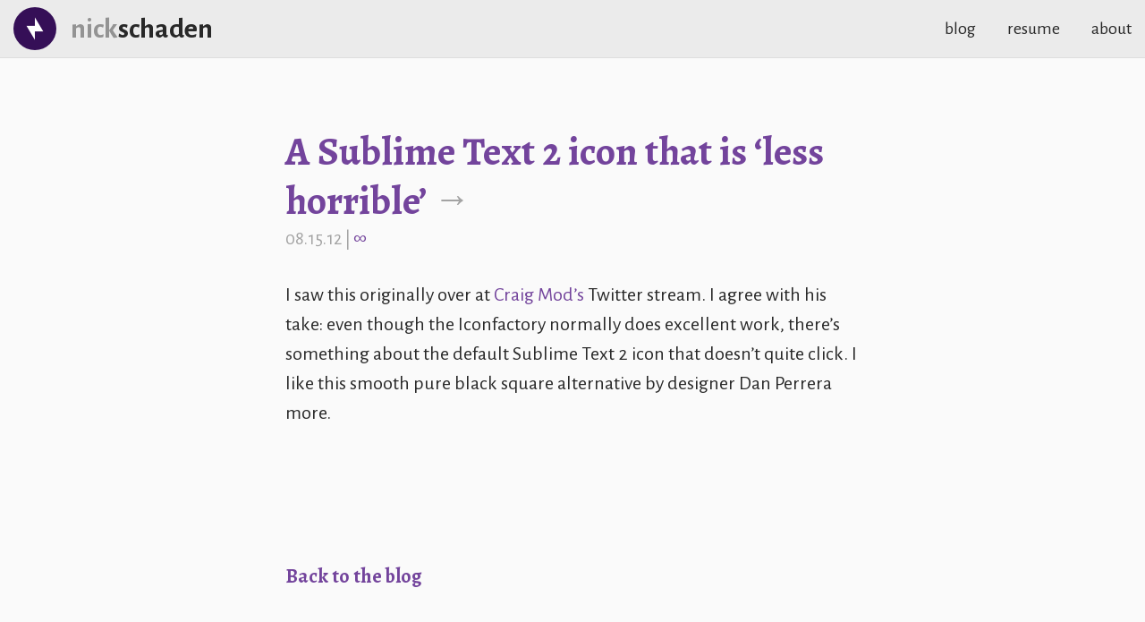

--- FILE ---
content_type: text/html; charset=UTF-8
request_url: https://www.nickschaden.com/2012/08/15/a-sublime-text-2-icon-that-is-less-horrible/
body_size: 6114
content:
<!doctype html>
  <html class="no-js">
    <head>
        <meta charset="utf-8">
        <meta http-equiv="X-UA-Compatible" content="IE=edge,chrome=1">
                <title>Nick Schaden: A Sublime Text 2 icon that is &#8216;less horrible&#8217;</title>
                <meta name="author" content="Nick Schaden">
        <meta name="viewport" content="width=device-width, initial-scale=1">
                        <meta name="description" content="I saw this originally over at Craig Mod&#8217;s Twitter stream. I agree with his take: even though the Iconfactory normally does excellent work, there&#8217;s something about the default Sublime Text 2 icon that doesn&#8217;t quite click. I like this smooth pure black square alternative by designer Dan Perrera more.">
                
                <meta name="twitter:card" content="summary">
        <meta name="twitter:site" content="@nschaden">
        <meta name="twitter:title" content="A Sublime Text 2 icon that is &#8216;less horrible&#8217;">
        <meta name="twitter:description" content="I saw this originally over at Craig Mod&#8217;s Twitter stream. I agree with his take: even though the Iconfactory normally does excellent work, there&#8217;s something about the default Sublime Text 2 icon that doesn&#8217;t quite click. I like this smooth pure black square alternative by designer Dan Perrera more.">
        
        <link rel="shortcut icon" href="https://www.nickschaden.com/images/favicon.ico">
        <link rel="icon" type="image/png" sizes="16x16" href="https://www.nickschaden.com/images/icon_16.png">
        <link rel="icon" type="image/png" sizes="32x32" href="https://www.nickschaden.com/images/icon_32.png">
        <link rel="icon" type="image/png" sizes="96x96" href="https://www.nickschaden.com/images/icon_96.png">
        <link rel="icon" type="image/png" sizes="192x192" href="https://www.nickschaden.com/images/icon_192.png">
        <link rel="apple-touch-icon" sizes="180x180" href="https://www.nickschaden.com/images/icon_180.png">

                <link rel="stylesheet" href="https://www.nickschaden.com/css/global.min.css?v=116">
        
        <link rel="stylesheet" href="https://fonts.googleapis.com/css?family=Alegreya+Sans:400,400i,700,700i|Alegreya:700,700i&display=swap">

        <link rel="alternate" type="application/rss+xml" title="rss 2 feed" href="https://www.nickschaden.com/feed/rss2/">

        <script src="https://www.nickschaden.com/js/vendor/modernizr-picturefill.min.js"></script>
        <!-- Google tag (gtag.js) -->
        <script async src="https://www.googletagmanager.com/gtag/js?id=G-Z7XJGRVLB3"></script>
        <script>
          window.dataLayer = window.dataLayer || [];
          function gtag(){dataLayer.push(arguments);}
          gtag('js', new Date());

          gtag('config', 'G-Z7XJGRVLB3');
        </script>
        <meta name='robots' content='max-image-preview:large' />
<link rel="alternate" title="oEmbed (JSON)" type="application/json+oembed" href="https://www.nickschaden.com/wp-json/oembed/1.0/embed?url=https%3A%2F%2Fwww.nickschaden.com%2F2012%2F08%2F15%2Fa-sublime-text-2-icon-that-is-less-horrible%2F" />
<link rel="alternate" title="oEmbed (XML)" type="text/xml+oembed" href="https://www.nickschaden.com/wp-json/oembed/1.0/embed?url=https%3A%2F%2Fwww.nickschaden.com%2F2012%2F08%2F15%2Fa-sublime-text-2-icon-that-is-less-horrible%2F&#038;format=xml" />
<style id='wp-img-auto-sizes-contain-inline-css' type='text/css'>
img:is([sizes=auto i],[sizes^="auto," i]){contain-intrinsic-size:3000px 1500px}
/*# sourceURL=wp-img-auto-sizes-contain-inline-css */
</style>
<style id='wp-emoji-styles-inline-css' type='text/css'>

	img.wp-smiley, img.emoji {
		display: inline !important;
		border: none !important;
		box-shadow: none !important;
		height: 1em !important;
		width: 1em !important;
		margin: 0 0.07em !important;
		vertical-align: -0.1em !important;
		background: none !important;
		padding: 0 !important;
	}
/*# sourceURL=wp-emoji-styles-inline-css */
</style>
<style id='wp-block-library-inline-css' type='text/css'>
:root{--wp-block-synced-color:#7a00df;--wp-block-synced-color--rgb:122,0,223;--wp-bound-block-color:var(--wp-block-synced-color);--wp-editor-canvas-background:#ddd;--wp-admin-theme-color:#007cba;--wp-admin-theme-color--rgb:0,124,186;--wp-admin-theme-color-darker-10:#006ba1;--wp-admin-theme-color-darker-10--rgb:0,107,160.5;--wp-admin-theme-color-darker-20:#005a87;--wp-admin-theme-color-darker-20--rgb:0,90,135;--wp-admin-border-width-focus:2px}@media (min-resolution:192dpi){:root{--wp-admin-border-width-focus:1.5px}}.wp-element-button{cursor:pointer}:root .has-very-light-gray-background-color{background-color:#eee}:root .has-very-dark-gray-background-color{background-color:#313131}:root .has-very-light-gray-color{color:#eee}:root .has-very-dark-gray-color{color:#313131}:root .has-vivid-green-cyan-to-vivid-cyan-blue-gradient-background{background:linear-gradient(135deg,#00d084,#0693e3)}:root .has-purple-crush-gradient-background{background:linear-gradient(135deg,#34e2e4,#4721fb 50%,#ab1dfe)}:root .has-hazy-dawn-gradient-background{background:linear-gradient(135deg,#faaca8,#dad0ec)}:root .has-subdued-olive-gradient-background{background:linear-gradient(135deg,#fafae1,#67a671)}:root .has-atomic-cream-gradient-background{background:linear-gradient(135deg,#fdd79a,#004a59)}:root .has-nightshade-gradient-background{background:linear-gradient(135deg,#330968,#31cdcf)}:root .has-midnight-gradient-background{background:linear-gradient(135deg,#020381,#2874fc)}:root{--wp--preset--font-size--normal:16px;--wp--preset--font-size--huge:42px}.has-regular-font-size{font-size:1em}.has-larger-font-size{font-size:2.625em}.has-normal-font-size{font-size:var(--wp--preset--font-size--normal)}.has-huge-font-size{font-size:var(--wp--preset--font-size--huge)}.has-text-align-center{text-align:center}.has-text-align-left{text-align:left}.has-text-align-right{text-align:right}.has-fit-text{white-space:nowrap!important}#end-resizable-editor-section{display:none}.aligncenter{clear:both}.items-justified-left{justify-content:flex-start}.items-justified-center{justify-content:center}.items-justified-right{justify-content:flex-end}.items-justified-space-between{justify-content:space-between}.screen-reader-text{border:0;clip-path:inset(50%);height:1px;margin:-1px;overflow:hidden;padding:0;position:absolute;width:1px;word-wrap:normal!important}.screen-reader-text:focus{background-color:#ddd;clip-path:none;color:#444;display:block;font-size:1em;height:auto;left:5px;line-height:normal;padding:15px 23px 14px;text-decoration:none;top:5px;width:auto;z-index:100000}html :where(.has-border-color){border-style:solid}html :where([style*=border-top-color]){border-top-style:solid}html :where([style*=border-right-color]){border-right-style:solid}html :where([style*=border-bottom-color]){border-bottom-style:solid}html :where([style*=border-left-color]){border-left-style:solid}html :where([style*=border-width]){border-style:solid}html :where([style*=border-top-width]){border-top-style:solid}html :where([style*=border-right-width]){border-right-style:solid}html :where([style*=border-bottom-width]){border-bottom-style:solid}html :where([style*=border-left-width]){border-left-style:solid}html :where(img[class*=wp-image-]){height:auto;max-width:100%}:where(figure){margin:0 0 1em}html :where(.is-position-sticky){--wp-admin--admin-bar--position-offset:var(--wp-admin--admin-bar--height,0px)}@media screen and (max-width:600px){html :where(.is-position-sticky){--wp-admin--admin-bar--position-offset:0px}}

/*# sourceURL=wp-block-library-inline-css */
</style><style id='global-styles-inline-css' type='text/css'>
:root{--wp--preset--aspect-ratio--square: 1;--wp--preset--aspect-ratio--4-3: 4/3;--wp--preset--aspect-ratio--3-4: 3/4;--wp--preset--aspect-ratio--3-2: 3/2;--wp--preset--aspect-ratio--2-3: 2/3;--wp--preset--aspect-ratio--16-9: 16/9;--wp--preset--aspect-ratio--9-16: 9/16;--wp--preset--color--black: #000000;--wp--preset--color--cyan-bluish-gray: #abb8c3;--wp--preset--color--white: #ffffff;--wp--preset--color--pale-pink: #f78da7;--wp--preset--color--vivid-red: #cf2e2e;--wp--preset--color--luminous-vivid-orange: #ff6900;--wp--preset--color--luminous-vivid-amber: #fcb900;--wp--preset--color--light-green-cyan: #7bdcb5;--wp--preset--color--vivid-green-cyan: #00d084;--wp--preset--color--pale-cyan-blue: #8ed1fc;--wp--preset--color--vivid-cyan-blue: #0693e3;--wp--preset--color--vivid-purple: #9b51e0;--wp--preset--gradient--vivid-cyan-blue-to-vivid-purple: linear-gradient(135deg,rgb(6,147,227) 0%,rgb(155,81,224) 100%);--wp--preset--gradient--light-green-cyan-to-vivid-green-cyan: linear-gradient(135deg,rgb(122,220,180) 0%,rgb(0,208,130) 100%);--wp--preset--gradient--luminous-vivid-amber-to-luminous-vivid-orange: linear-gradient(135deg,rgb(252,185,0) 0%,rgb(255,105,0) 100%);--wp--preset--gradient--luminous-vivid-orange-to-vivid-red: linear-gradient(135deg,rgb(255,105,0) 0%,rgb(207,46,46) 100%);--wp--preset--gradient--very-light-gray-to-cyan-bluish-gray: linear-gradient(135deg,rgb(238,238,238) 0%,rgb(169,184,195) 100%);--wp--preset--gradient--cool-to-warm-spectrum: linear-gradient(135deg,rgb(74,234,220) 0%,rgb(151,120,209) 20%,rgb(207,42,186) 40%,rgb(238,44,130) 60%,rgb(251,105,98) 80%,rgb(254,248,76) 100%);--wp--preset--gradient--blush-light-purple: linear-gradient(135deg,rgb(255,206,236) 0%,rgb(152,150,240) 100%);--wp--preset--gradient--blush-bordeaux: linear-gradient(135deg,rgb(254,205,165) 0%,rgb(254,45,45) 50%,rgb(107,0,62) 100%);--wp--preset--gradient--luminous-dusk: linear-gradient(135deg,rgb(255,203,112) 0%,rgb(199,81,192) 50%,rgb(65,88,208) 100%);--wp--preset--gradient--pale-ocean: linear-gradient(135deg,rgb(255,245,203) 0%,rgb(182,227,212) 50%,rgb(51,167,181) 100%);--wp--preset--gradient--electric-grass: linear-gradient(135deg,rgb(202,248,128) 0%,rgb(113,206,126) 100%);--wp--preset--gradient--midnight: linear-gradient(135deg,rgb(2,3,129) 0%,rgb(40,116,252) 100%);--wp--preset--font-size--small: 13px;--wp--preset--font-size--medium: 20px;--wp--preset--font-size--large: 36px;--wp--preset--font-size--x-large: 42px;--wp--preset--spacing--20: 0.44rem;--wp--preset--spacing--30: 0.67rem;--wp--preset--spacing--40: 1rem;--wp--preset--spacing--50: 1.5rem;--wp--preset--spacing--60: 2.25rem;--wp--preset--spacing--70: 3.38rem;--wp--preset--spacing--80: 5.06rem;--wp--preset--shadow--natural: 6px 6px 9px rgba(0, 0, 0, 0.2);--wp--preset--shadow--deep: 12px 12px 50px rgba(0, 0, 0, 0.4);--wp--preset--shadow--sharp: 6px 6px 0px rgba(0, 0, 0, 0.2);--wp--preset--shadow--outlined: 6px 6px 0px -3px rgb(255, 255, 255), 6px 6px rgb(0, 0, 0);--wp--preset--shadow--crisp: 6px 6px 0px rgb(0, 0, 0);}:where(.is-layout-flex){gap: 0.5em;}:where(.is-layout-grid){gap: 0.5em;}body .is-layout-flex{display: flex;}.is-layout-flex{flex-wrap: wrap;align-items: center;}.is-layout-flex > :is(*, div){margin: 0;}body .is-layout-grid{display: grid;}.is-layout-grid > :is(*, div){margin: 0;}:where(.wp-block-columns.is-layout-flex){gap: 2em;}:where(.wp-block-columns.is-layout-grid){gap: 2em;}:where(.wp-block-post-template.is-layout-flex){gap: 1.25em;}:where(.wp-block-post-template.is-layout-grid){gap: 1.25em;}.has-black-color{color: var(--wp--preset--color--black) !important;}.has-cyan-bluish-gray-color{color: var(--wp--preset--color--cyan-bluish-gray) !important;}.has-white-color{color: var(--wp--preset--color--white) !important;}.has-pale-pink-color{color: var(--wp--preset--color--pale-pink) !important;}.has-vivid-red-color{color: var(--wp--preset--color--vivid-red) !important;}.has-luminous-vivid-orange-color{color: var(--wp--preset--color--luminous-vivid-orange) !important;}.has-luminous-vivid-amber-color{color: var(--wp--preset--color--luminous-vivid-amber) !important;}.has-light-green-cyan-color{color: var(--wp--preset--color--light-green-cyan) !important;}.has-vivid-green-cyan-color{color: var(--wp--preset--color--vivid-green-cyan) !important;}.has-pale-cyan-blue-color{color: var(--wp--preset--color--pale-cyan-blue) !important;}.has-vivid-cyan-blue-color{color: var(--wp--preset--color--vivid-cyan-blue) !important;}.has-vivid-purple-color{color: var(--wp--preset--color--vivid-purple) !important;}.has-black-background-color{background-color: var(--wp--preset--color--black) !important;}.has-cyan-bluish-gray-background-color{background-color: var(--wp--preset--color--cyan-bluish-gray) !important;}.has-white-background-color{background-color: var(--wp--preset--color--white) !important;}.has-pale-pink-background-color{background-color: var(--wp--preset--color--pale-pink) !important;}.has-vivid-red-background-color{background-color: var(--wp--preset--color--vivid-red) !important;}.has-luminous-vivid-orange-background-color{background-color: var(--wp--preset--color--luminous-vivid-orange) !important;}.has-luminous-vivid-amber-background-color{background-color: var(--wp--preset--color--luminous-vivid-amber) !important;}.has-light-green-cyan-background-color{background-color: var(--wp--preset--color--light-green-cyan) !important;}.has-vivid-green-cyan-background-color{background-color: var(--wp--preset--color--vivid-green-cyan) !important;}.has-pale-cyan-blue-background-color{background-color: var(--wp--preset--color--pale-cyan-blue) !important;}.has-vivid-cyan-blue-background-color{background-color: var(--wp--preset--color--vivid-cyan-blue) !important;}.has-vivid-purple-background-color{background-color: var(--wp--preset--color--vivid-purple) !important;}.has-black-border-color{border-color: var(--wp--preset--color--black) !important;}.has-cyan-bluish-gray-border-color{border-color: var(--wp--preset--color--cyan-bluish-gray) !important;}.has-white-border-color{border-color: var(--wp--preset--color--white) !important;}.has-pale-pink-border-color{border-color: var(--wp--preset--color--pale-pink) !important;}.has-vivid-red-border-color{border-color: var(--wp--preset--color--vivid-red) !important;}.has-luminous-vivid-orange-border-color{border-color: var(--wp--preset--color--luminous-vivid-orange) !important;}.has-luminous-vivid-amber-border-color{border-color: var(--wp--preset--color--luminous-vivid-amber) !important;}.has-light-green-cyan-border-color{border-color: var(--wp--preset--color--light-green-cyan) !important;}.has-vivid-green-cyan-border-color{border-color: var(--wp--preset--color--vivid-green-cyan) !important;}.has-pale-cyan-blue-border-color{border-color: var(--wp--preset--color--pale-cyan-blue) !important;}.has-vivid-cyan-blue-border-color{border-color: var(--wp--preset--color--vivid-cyan-blue) !important;}.has-vivid-purple-border-color{border-color: var(--wp--preset--color--vivid-purple) !important;}.has-vivid-cyan-blue-to-vivid-purple-gradient-background{background: var(--wp--preset--gradient--vivid-cyan-blue-to-vivid-purple) !important;}.has-light-green-cyan-to-vivid-green-cyan-gradient-background{background: var(--wp--preset--gradient--light-green-cyan-to-vivid-green-cyan) !important;}.has-luminous-vivid-amber-to-luminous-vivid-orange-gradient-background{background: var(--wp--preset--gradient--luminous-vivid-amber-to-luminous-vivid-orange) !important;}.has-luminous-vivid-orange-to-vivid-red-gradient-background{background: var(--wp--preset--gradient--luminous-vivid-orange-to-vivid-red) !important;}.has-very-light-gray-to-cyan-bluish-gray-gradient-background{background: var(--wp--preset--gradient--very-light-gray-to-cyan-bluish-gray) !important;}.has-cool-to-warm-spectrum-gradient-background{background: var(--wp--preset--gradient--cool-to-warm-spectrum) !important;}.has-blush-light-purple-gradient-background{background: var(--wp--preset--gradient--blush-light-purple) !important;}.has-blush-bordeaux-gradient-background{background: var(--wp--preset--gradient--blush-bordeaux) !important;}.has-luminous-dusk-gradient-background{background: var(--wp--preset--gradient--luminous-dusk) !important;}.has-pale-ocean-gradient-background{background: var(--wp--preset--gradient--pale-ocean) !important;}.has-electric-grass-gradient-background{background: var(--wp--preset--gradient--electric-grass) !important;}.has-midnight-gradient-background{background: var(--wp--preset--gradient--midnight) !important;}.has-small-font-size{font-size: var(--wp--preset--font-size--small) !important;}.has-medium-font-size{font-size: var(--wp--preset--font-size--medium) !important;}.has-large-font-size{font-size: var(--wp--preset--font-size--large) !important;}.has-x-large-font-size{font-size: var(--wp--preset--font-size--x-large) !important;}
/*# sourceURL=global-styles-inline-css */
</style>

<style id='classic-theme-styles-inline-css' type='text/css'>
/*! This file is auto-generated */
.wp-block-button__link{color:#fff;background-color:#32373c;border-radius:9999px;box-shadow:none;text-decoration:none;padding:calc(.667em + 2px) calc(1.333em + 2px);font-size:1.125em}.wp-block-file__button{background:#32373c;color:#fff;text-decoration:none}
/*# sourceURL=/wp-includes/css/classic-themes.min.css */
</style>
<link rel="https://api.w.org/" href="https://www.nickschaden.com/wp-json/" /><link rel="alternate" title="JSON" type="application/json" href="https://www.nickschaden.com/wp-json/wp/v2/posts/1893" /><link rel="EditURI" type="application/rsd+xml" title="RSD" href="https://www.nickschaden.com/wordpress/xmlrpc.php?rsd" />
<meta name="generator" content="WordPress 6.9" />
<link rel="canonical" href="https://www.nickschaden.com/2012/08/15/a-sublime-text-2-icon-that-is-less-horrible/" />
<link rel='shortlink' href='https://www.nickschaden.com/?p=1893' />
    </head>
    <body class="page-blog">
        <header class="header-global">
            <div class="row row-fullwidth">

                <div class="column-globalavatar columns">
                    <a class="avatar-link" href="https://www.nickschaden.com">
                        <div class="avatar"></div>
                        <h1><span class="contrast">Nick</span>Schaden</h1>
                    </a>
                </div>
                <div class="column-globalnav columns">
                    <a href="#" class="header-nav-toggle"><span></span></a>
                    <nav>
                        <ul>
                            <li><a href="https://www.nickschaden.com/blog">Blog</a></li>
                            <li><a href="https://www.nickschaden.com/resume">Resume</a></li>
                            <li><a href="https://www.nickschaden.com/about">About</a></li>
                        </ul>
                    </nav>
                </div>
            </div>
        </header>
    <div class="content-global">
        <div class="row">
            <div class="column-writing columns">
                                <div class="entry entry-first">
                                        <h2 class="linked-list-header"><a href="http://dribbble.com/shots/311515-A-Sublime-Text-2-Icon-that-is-less-horrible" title="Link to A Sublime Text 2 icon that is &#8216;less horrible&#8217;">A Sublime Text 2 icon that is &#8216;less horrible&#8217;</a> <span class="arrow">&rarr;</span></h2> 
                                        <p class="postmetadata">
                        08.15.12 |
                                                <a href="https://www.nickschaden.com/2012/08/15/a-sublime-text-2-icon-that-is-less-horrible/" rel="bookmark" title="Permanent link to 'A Sublime Text 2 icon that is &#8216;less horrible&#8217;'" class="glyph">∞</a>                         
                    </p>
                        
                    <p>I saw this originally over at <a href="http://twitter.com/craigmod">Craig Mod&#8217;s</a> Twitter stream. I agree with his take: even though the Iconfactory normally does excellent work, there&#8217;s something about the default Sublime Text 2 icon that doesn&#8217;t quite click. I like this smooth pure black square alternative by designer Dan Perrera more.</p>
                        
                </div>
                            
                <nav class="single-nav">
                    <ul>
                                            <li><a href="https://www.nickschaden.com/blog">Back to the blog</a></li>
                                        </ul>       
                </nav>
            
                    
                            </div>
        </div>
    </div>
            <footer class="footer-global">
            <div class="row">
                <div class="column-globalfooter columns">
                    <div class="row">
                        <div class="column-contactrss columns">
                            <h4>Contact</h4>
                            <nav>
                                <ul>
                                    <li><a href="mailto:nick@nickschaden.com">Email</a></li>
                                    <li><a href="https://letterboxd.com/inkyblack/">Letterboxd</a></li>
                                    <li><a href="https://www.linkedin.com/in/nschaden/">LinkedIn</a></li>
                                </ul>
                            </nav>
                        </div>
                        <div class="column-latesttags columns">
                            <h4>Latest articles</h4>
                                                        <nav>
                                <ul>
                                                                        <li><a href="https://www.nickschaden.com/2026/01/01/favorite-movies-2025/">My favorite movies of 2025</a></li>
                                                                        <li><a href="https://www.nickschaden.com/2025/12/24/favorite-games-2025/">My favorite games of 2025</a></li>
                                                                        <li><a href="https://www.nickschaden.com/2025/12/15/netflix-warner-bros-merger/">The Netflix-Warner Bros merger is a potential disaster for the movie industry</a></li>
                                                                        <li><a href="https://www.nickschaden.com/2025/12/01/mid-budget-film-crisis/">The mid-budget film crisis and Hollywood’s failure to react</a></li>
                                                                    </ul>
                            </nav>
                        </div>
                    </div>
                    <div class="row">
                        <div class="column-contactrss columns">
                            <h4>RSS</h4>
                            <nav>
                                <ul>
                                    <li><a href="https://www.nickschaden.com/feed/rss2/">RSS 2.0</a></li>
                                </ul>
                            </nav>
                        </div>
                        <div class="column-latesttags columns">
                            <h4>Popular Categories</h4>
                            <nav>
                                <ul>
                                    <li><a href="https://www.nickschaden.com/category/film/">Film</a></li>
                                    <li><a href="https://www.nickschaden.com/category/gaming/">Gaming</a></li>
                                    <li><a href="https://www.nickschaden.com/category/technology/">Technology</a></li>
                                    <li><a href="https://www.nickschaden.com/category/webdesign/">Web/UI Design</a></li>
                                    <li><a href="https://www.nickschaden.com/category/work/">Work</a></li>
                                </ul>
                            </nav>
                            <h4><a href="https://www.nickschaden.com/archives">Full archives</a></h4>
                        </div>
                    </div>
                </div>
            </div>
            <div class="row">
                <div class="small-12 large-12 columns">
                    <p class="copyr">&copy; 2009-26 Nick Schaden</p>
                </div>
            </div>
        </footer>
                <script src="https://www.nickschaden.com/js/global.min.js?v=116"></script>
                <script type="speculationrules">
{"prefetch":[{"source":"document","where":{"and":[{"href_matches":"/*"},{"not":{"href_matches":["/wordpress/wp-*.php","/wordpress/wp-admin/*","/wordpress/wp-content/uploads/*","/wordpress/wp-content/*","/wordpress/wp-content/plugins/*","/wordpress/wp-content/themes/grayfire/*","/*\\?(.+)"]}},{"not":{"selector_matches":"a[rel~=\"nofollow\"]"}},{"not":{"selector_matches":".no-prefetch, .no-prefetch a"}}]},"eagerness":"conservative"}]}
</script>
<script id="wp-emoji-settings" type="application/json">
{"baseUrl":"https://s.w.org/images/core/emoji/17.0.2/72x72/","ext":".png","svgUrl":"https://s.w.org/images/core/emoji/17.0.2/svg/","svgExt":".svg","source":{"concatemoji":"https://www.nickschaden.com/wordpress/wp-includes/js/wp-emoji-release.min.js?ver=6.9"}}
</script>
<script type="module">
/* <![CDATA[ */
/*! This file is auto-generated */
const a=JSON.parse(document.getElementById("wp-emoji-settings").textContent),o=(window._wpemojiSettings=a,"wpEmojiSettingsSupports"),s=["flag","emoji"];function i(e){try{var t={supportTests:e,timestamp:(new Date).valueOf()};sessionStorage.setItem(o,JSON.stringify(t))}catch(e){}}function c(e,t,n){e.clearRect(0,0,e.canvas.width,e.canvas.height),e.fillText(t,0,0);t=new Uint32Array(e.getImageData(0,0,e.canvas.width,e.canvas.height).data);e.clearRect(0,0,e.canvas.width,e.canvas.height),e.fillText(n,0,0);const a=new Uint32Array(e.getImageData(0,0,e.canvas.width,e.canvas.height).data);return t.every((e,t)=>e===a[t])}function p(e,t){e.clearRect(0,0,e.canvas.width,e.canvas.height),e.fillText(t,0,0);var n=e.getImageData(16,16,1,1);for(let e=0;e<n.data.length;e++)if(0!==n.data[e])return!1;return!0}function u(e,t,n,a){switch(t){case"flag":return n(e,"\ud83c\udff3\ufe0f\u200d\u26a7\ufe0f","\ud83c\udff3\ufe0f\u200b\u26a7\ufe0f")?!1:!n(e,"\ud83c\udde8\ud83c\uddf6","\ud83c\udde8\u200b\ud83c\uddf6")&&!n(e,"\ud83c\udff4\udb40\udc67\udb40\udc62\udb40\udc65\udb40\udc6e\udb40\udc67\udb40\udc7f","\ud83c\udff4\u200b\udb40\udc67\u200b\udb40\udc62\u200b\udb40\udc65\u200b\udb40\udc6e\u200b\udb40\udc67\u200b\udb40\udc7f");case"emoji":return!a(e,"\ud83e\u1fac8")}return!1}function f(e,t,n,a){let r;const o=(r="undefined"!=typeof WorkerGlobalScope&&self instanceof WorkerGlobalScope?new OffscreenCanvas(300,150):document.createElement("canvas")).getContext("2d",{willReadFrequently:!0}),s=(o.textBaseline="top",o.font="600 32px Arial",{});return e.forEach(e=>{s[e]=t(o,e,n,a)}),s}function r(e){var t=document.createElement("script");t.src=e,t.defer=!0,document.head.appendChild(t)}a.supports={everything:!0,everythingExceptFlag:!0},new Promise(t=>{let n=function(){try{var e=JSON.parse(sessionStorage.getItem(o));if("object"==typeof e&&"number"==typeof e.timestamp&&(new Date).valueOf()<e.timestamp+604800&&"object"==typeof e.supportTests)return e.supportTests}catch(e){}return null}();if(!n){if("undefined"!=typeof Worker&&"undefined"!=typeof OffscreenCanvas&&"undefined"!=typeof URL&&URL.createObjectURL&&"undefined"!=typeof Blob)try{var e="postMessage("+f.toString()+"("+[JSON.stringify(s),u.toString(),c.toString(),p.toString()].join(",")+"));",a=new Blob([e],{type:"text/javascript"});const r=new Worker(URL.createObjectURL(a),{name:"wpTestEmojiSupports"});return void(r.onmessage=e=>{i(n=e.data),r.terminate(),t(n)})}catch(e){}i(n=f(s,u,c,p))}t(n)}).then(e=>{for(const n in e)a.supports[n]=e[n],a.supports.everything=a.supports.everything&&a.supports[n],"flag"!==n&&(a.supports.everythingExceptFlag=a.supports.everythingExceptFlag&&a.supports[n]);var t;a.supports.everythingExceptFlag=a.supports.everythingExceptFlag&&!a.supports.flag,a.supports.everything||((t=a.source||{}).concatemoji?r(t.concatemoji):t.wpemoji&&t.twemoji&&(r(t.twemoji),r(t.wpemoji)))});
//# sourceURL=https://www.nickschaden.com/wordpress/wp-includes/js/wp-emoji-loader.min.js
/* ]]> */
</script>
    </body>
</html>


--- FILE ---
content_type: text/css
request_url: https://www.nickschaden.com/css/global.min.css?v=116
body_size: 6847
content:
html{font-family:sans-serif;-ms-text-size-adjust:100%;-webkit-text-size-adjust:100%}article,aside,details,figcaption,figure,footer,header,hgroup,main,nav,section,summary{display:block}audio,canvas,progress,video{display:inline-block;vertical-align:baseline}audio:not([controls]){display:none;height:0}[hidden],template{display:none}a{background:transparent}a:active,a:hover{outline:0}abbr[title]{border-bottom:1px dotted}b,strong{font-weight:700}dfn{font-style:italic}h1{font-size:2em;margin:.67em 0}mark{background:#ff0;color:#000}small{font-size:80%}sub,sup{font-size:75%;line-height:0;position:relative;vertical-align:baseline}sup{top:-.5em}sub{bottom:-.25em}img{border:0}svg:not(:root){overflow:hidden}figure{margin:0}hr{box-sizing:content-box;height:0}pre{overflow:auto}code,kbd,pre,samp{font-family:monospace,monospace;font-size:1em}button,input,optgroup,select,textarea{color:inherit;font:inherit;margin:0}button{overflow:visible}button,select{text-transform:none}button,html input[type=button],input[type=reset],input[type=submit]{-webkit-appearance:button;cursor:pointer}button[disabled],html input[disabled]{cursor:default}button::-moz-focus-inner,input::-moz-focus-inner{border:0;padding:0}input{line-height:normal}input[type=checkbox],input[type=radio]{box-sizing:border-box;padding:0}input[type=number]::-webkit-inner-spin-button,input[type=number]::-webkit-outer-spin-button{height:auto}input[type=search]{-webkit-appearance:textfield;box-sizing:content-box}input[type=search]::-webkit-search-cancel-button,input[type=search]::-webkit-search-decoration{-webkit-appearance:none}fieldset{border:1px solid silver;margin:0 2px;padding:.35em .625em .75em}legend{border:0;padding:0}textarea{overflow:auto}optgroup{font-weight:700}table{border-collapse:collapse;border-spacing:0}td,th{padding:0}body,html{font-size:100%}body{background:#fff;color:#555;font-family:Helvetica Neue,Helvetica,Arial,sans-serif;font-style:normal;font-weight:400;line-height:1;margin:0;padding:0;position:relative}a:focus{outline:none}img{height:auto}embed,img,object{max-width:100%}img{-ms-interpolation-mode:bicubic;display:inline-block;vertical-align:middle}textarea{height:auto}select{width:100%}::-moz-selection{background:#cfeceb;text-shadow:none}::selection{background:#cfeceb;text-shadow:none}body{background:#ebebeb;color:#282828;font-family:Alegreya Sans,sans-serif;font-size:16px;line-height:1.5;text-rendering:optimizeLegibility}@media only screen and (prefers-color-scheme:dark){body{background:#1f1f1f;color:#dedede}}a,a:visited{color:#73449c;text-decoration:none;transition:color .2s ease-in-out}@media only screen and (prefers-color-scheme:dark){a,a:visited{color:#7b49a7}}a:hover{color:#8434c9}p{margin:0 0 1.5em}h1,h2,h3,h4{font-family:Alegreya,serif;font-weight:700;margin:1em 0}h1{font-size:2.5em;line-height:1.05em}h2{font-size:2em;line-height:1.15em}h3{font-size:1.375em}h3,h4{line-height:1.135em}h4{font-size:1.25em}blockquote{border-left:2px solid #a3a3a3;margin:1em 0;padding:0 1.5em}section{position:relative}::-moz-selection{background:#a3a3a3;color:#fafafa}::selection{background:#a3a3a3;color:#fafafa}.column,.column.large-centered,.column.large-uncentered,.column.small-centered,.columns,.columns.large-centered,.columns.large-uncentered,.columns.small-centered,.large-1,.large-10,.large-11,.large-12,.large-2,.large-3,.large-4,.large-5,.large-6,.large-7,.large-8,.large-9,.pull-1,.pull-10,.pull-11,.pull-2,.pull-3,.pull-4,.pull-5,.pull-6,.pull-7,.pull-8,.pull-9,.push-1,.push-10,.push-11,.push-2,.push-3,.push-4,.push-5,.push-6,.push-7,.push-8,.push-9,.row,.row .large-offset-1,.row .large-offset-10,.row .large-offset-11,.row .large-offset-2,.row .large-offset-3,.row .large-offset-4,.row .large-offset-5,.row .large-offset-6,.row .large-offset-7,.row .large-offset-8,.row .large-offset-9,.row .row,.row .row:after,.row .row:before,.row.collapse .column,.row.collapse .columns,.row:after,.row:before,.small-1,.small-10,.small-11,.small-12,.small-2,.small-3,.small-4,.small-5,.small-6,.small-7,.small-8,.small-9,.small-offset-1,.small-offset-10,.small-offset-2,.small-offset-3,.small-offset-4,.small-offset-5,.small-offset-6,.small-offset-7,.small-offset-8,.small-offset-9{box-sizing:border-box}.row{margin:0 auto;max-width:62.5em;width:100%}.row:after,.row:before{content:" ";display:table}.row:after{clear:both}.row .row{margin:0 -.9375em;max-width:none;width:auto}.row .row:after,.row .row:before{content:" ";display:table}.row .row:after{clear:both}.column,.columns{float:left;padding-left:.9375em;padding-right:.9375em;width:100%}@media only screen{.column,.columns{float:left;padding-left:.9375em;padding-right:.9375em;position:relative}.small-1{width:8.3333333333%}.small-2{width:16.6666666667%}.small-3{width:25%}.small-4{width:33.3333333333%}.small-5{width:41.6666666667%}.small-6{width:50%}.small-7{width:58.3333333333%}.small-8{width:66.6666666667%}.small-9{width:75%}.small-10{width:83.3333333333%}.small-11{width:91.6666666667%}.small-12{width:100%}[class*=column]+[class*=column]:last-child{float:right}[class*=column]+[class*=column].end{float:left}.column.small-centered,.columns.small-centered{float:none!important;margin-left:auto;margin-right:auto}}@media only screen and (min-width:48em){.column,.columns{float:left;padding-left:.9375em;padding-right:.9375em;position:relative}.large-1{width:8.3333333333%}.large-2{width:16.6666666667%}.large-3{width:25%}.large-4{width:33.3333333333%}.large-5{width:41.6666666667%}.large-6{width:50%}.large-7{width:58.3333333333%}.large-8{width:66.6666666667%}.large-9{width:75%}.large-10{width:83.3333333333%}.large-11{width:91.6666666667%}.large-12{width:100%}.row .large-offset-0{margin-left:0}.row .large-offset-1{margin-left:8.3333333333%;position:relative}.row .large-offset-2{margin-left:16.6666666667%}.row .large-offset-3{margin-left:25%}.row .large-offset-4{margin-left:33.3333333333%}.row .large-offset-5{margin-left:41.6666666667%}.row .large-offset-6{margin-left:50%}.row .large-offset-7{margin-left:58.3333333333%}.row .large-offset-8{margin-left:66.6666666667%}.row .large-offset-9{margin-left:75%}.row .large-offset-10{margin-left:83.3333333333%}.row .large-offset-11{margin-left:91.6666666667%}[class*=column]+[class*=column]:last-child{float:right}[class*=column]+[class*=column].end{float:left}.column.large-centered,.columns.large-centered{float:none!important;margin-left:auto;margin-right:auto}}.row-fullwidth{max-width:inherit}.column-globalavatar{width:100%}@media only screen and (min-width:42em){.column-globalavatar{width:auto}}.column-globalnav{width:100%}@media only screen and (min-width:42em){.column-globalnav{width:auto}}.column-globalfooter{width:100%}@media only screen and (min-width:42em){.column-globalfooter{float:none;margin-left:auto;margin-right:auto;width:58.3333333333%}}.column-contactrss,.column-latesttags{width:100%}@media only screen and (min-width:42em){.column-contactrss,.column-latesttags{width:50%}}.column-writing{width:100%}@media only screen and (min-width:42em){.column-writing{float:none;margin-left:auto;margin-right:auto;max-width:42em}}@media only screen and (min-width:51.875em){.column-writing-casestudy{max-width:51.875em}}.column-portfolio{max-width:61.375em;width:100%}.header-global{background-color:#ebebeb;border-bottom:1px solid #dedede;padding:.5em 0}@media only screen and (min-width:headernavmain){.header-global{padding:.75em 0}}@media only screen and (prefers-color-scheme:dark){.header-global{background-color:#1f1f1f;border-bottom-color:#282828}}.header-global a,.header-global a:visited{color:#282828}@media only screen and (prefers-color-scheme:dark){.header-global a,.header-global a:visited{color:#dedede}}.header-global a:hover{color:#8434c9}.header-global h1{float:left;font-family:Alegreya Sans,sans-serif;font-size:1.375em;line-height:29px;margin:0;padding:0 0 0 .5em;text-transform:lowercase;transition:color .2s ease-in-out}@media only screen and (min-width:42em){.header-global h1{font-size:2em;line-height:44px}}.flexbox .header-global h1{line-height:1}@media only screen and (min-width:42em){.flexbox .header-global h1{line-height:1}}.header-global .avatar{background:#350f57 url(../images/header_avatar-small@1x.png) no-repeat 50%;border-radius:32px;display:block;float:left;height:32px;transition:background-color .2s ease-in-out;width:32px}@media only screen and (-webkit-min-device-pixel-ratio:1.5),only screen and (min-resolution:144dpi){.header-global .avatar{background-image:url(../images/header_avatar-small@2x.png);background-size:32px 32px}}@media only screen and (min-width:42em){.header-global .avatar{background-image:url(../images/header_avatar@1x.png);border-radius:48px;height:48px;width:48px}}@media only screen and (min-width:42em) and (-webkit-min-device-pixel-ratio:1.5),only screen and (min-width:42em) and (min-resolution:144dpi){.header-global .avatar{background-image:url(../images/header_avatar@2x.png);background-size:48px 48px}}@media only screen and (prefers-color-scheme:dark){.header-global .avatar{background-color:#43126d}}.header-global .contrast{color:#939393;transition:color .2s ease-in-out}.header-global .avatar-link{display:block}.header-global .avatar-link:after{clear:both;content:"";display:table}.flexbox .header-global .avatar-link{align-items:center;display:flex}.header-global .avatar-link:hover .avatar{background-color:#581991}.header-global .avatar-link:hover,.header-global .avatar-link:hover h1{color:#581991}.header-global .avatar-link:hover .contrast{color:#a3a3a3}@media only screen and (min-width:42em){.flexbox .header-global .row{align-items:center;display:flex;justify-content:space-between}.flexbox .header-global .row:after,.flexbox .header-global .row:before{content:normal}}.header-global nav{background:#fafafa;border:1px solid #cacaca;border-width:1px 0;margin:0;opacity:0;position:absolute;text-transform:lowercase;visibility:hidden;z-index:10}@media only screen and (min-width:42em){.header-global nav{background:transparent;border:0;line-height:47px;margin-top:0;opacity:1;position:relative;top:0;visibility:visible}}@media only screen and (prefers-color-scheme:dark){.header-global nav{background-color:#1f1f1f;border-color:#282828}}@media only screen and (min-width:42em){.flexbox .header-global nav{line-height:inherit}}.header-global .nav-active{left:0;opacity:1;top:.5em;transition:opacity .25s linear;visibility:visible;width:100%}.header-global ul{list-style:none;margin:0;padding:0}.header-global li{box-sizing:border-box;padding-left:1em;padding-right:1em;text-align:center}@media only screen and (min-width:42em){.header-global li{display:inline-block;padding-left:2em;padding-right:0}}.header-global li>a{border-top:1px solid #ebebeb;display:block;font-size:1.25em;padding:1em 0}@media only screen and (min-width:42em){.header-global li>a{border:0;padding:0}}@media only screen and (prefers-color-scheme:dark){.header-global li>a{border-top-color:#282828}}.header-global li:first-child>a{border-top:0}.header-nav-toggle{display:block;padding:10px 36px 16px 16px;position:absolute;right:.25em;top:-1.7em}@media only screen and (min-width:42em){.header-nav-toggle{display:none}}.header-nav-toggle span,.header-nav-toggle span:after,.header-nav-toggle span:before{background:#282828;border-radius:1px;content:" ";cursor:pointer;display:block;height:3px;position:absolute;width:25px}@media only screen and (prefers-color-scheme:dark){.header-nav-toggle span,.header-nav-toggle span:after,.header-nav-toggle span:before{background-color:#dedede}}.header-nav-toggle span:before{top:-7px}.header-nav-toggle span:after{bottom:-7px}.header-nav-toggle span,.header-nav-toggle span:after,.header-nav-toggle span:before{transition:transform .25s ease-in-out,top .25s ease-in-out,bottom .25s ease-in-out,background-color .2s ease-in-out}.no-csstransitions .header-nav-toggle span,.no-csstransitions .header-nav-toggle span:after,.no-csstransitions .header-nav-toggle span:before{background-color:#8434c9}.csstransitions .header-nav-toggle-active span{background-color:transparent}.csstransitions .header-nav-toggle-active span:after,.csstransitions .header-nav-toggle-active span:before{top:0}.csstransitions .header-nav-toggle-active span:before{transform:rotate(45deg)}.csstransitions .header-nav-toggle-active span:after{transform:rotate(-45deg)}.content-global{background-color:#fafafa}@media only screen and (prefers-color-scheme:dark){.content-global{background-color:#1f1f1f}}.footer-global{background-color:#ebebeb;border-top:1px solid #dedede;padding:2em 0 0}@media only screen and (prefers-color-scheme:dark){.footer-global{background-color:#1f1f1f;border-top-color:#282828}}@media only screen and (min-width:42em){.footer-global .column-contactrss{text-align:right}}.footer-global ul{list-style:none;margin:0 0 1em;padding:0}.footer-global h4{margin-bottom:.5em;margin-top:0}.footer-global .copyr{font-size:.9375em;margin-top:2em}@media only screen and (min-width:42em){.footer-global .copyr{text-align:center}}.full_img{background-color:#131313;display:block}.full_img>img{width:100%}.full_img_container{overflow:hidden;position:relative}@media only screen and (min-width:50em){.full_img_container{height:16.5em}}@media only screen and (min-width:60em){.full_img_container{height:20em}}@media only screen and (min-width:70em){.full_img_container{height:23em}}@media only screen and (min-width:80em){.full_img_container{height:26.5em}}@media only screen and (min-width:90em){.full_img_container{height:30em}}.full_img_container_tall{overflow:hidden;position:relative}@media only screen and (min-width:18em){.full_img_container_tall{height:7.1875em}}@media only screen and (min-width:22em){.full_img_container_tall{height:9em}}@media only screen and (min-width:26em){.full_img_container_tall{height:10.625em}}@media only screen and (min-width:30em){.full_img_container_tall{height:12.375em}}@media only screen and (min-width:34em){.full_img_container_tall{height:14.0625em}}@media only screen and (min-width:38em){.full_img_container_tall{height:15.75em}}@media only screen and (min-width:42em){.full_img_container_tall{height:17.5em}}@media only screen and (min-width:46em){.full_img_container_tall{height:19.125em}}@media only screen and (min-width:50em){.full_img_container_tall{height:20.875em}}@media only screen and (min-width:54em){.full_img_container_tall{height:22.5em}}@media only screen and (min-width:58em){.full_img_container_tall{height:24.25em}}@media only screen and (min-width:62em){.full_img_container_tall{height:25.9375em}}@media only screen and (min-width:66em){.full_img_container_tall{height:27.625em}}@media only screen and (min-width:70em){.full_img_container_tall{height:29.375em}}@media only screen and (min-width:74em){.full_img_container_tall{height:31.0625em}}@media only screen and (min-width:78em){.full_img_container_tall{height:32.75em}}@media only screen and (min-width:82em){.full_img_container_tall{height:34.375em}}@media only screen and (min-width:86em){.full_img_container_tall{height:36.125em}}@media only screen and (min-width:90em){.full_img_container_tall{height:37.875em}}@media only screen and (min-width:94em){.full_img_container_tall{height:39.5625em}}@media only screen and (min-width:104em){.full_img_container_tall{height:43.75em}}@media only screen and (min-width:114em){.full_img_container_tall{height:48em}}.masthead_img_caption{bottom:0;box-sizing:border-box;height:auto;position:absolute;width:100%}.masthead_img_caption h2{background:#350f57;background:rgba(53,15,87,.8);bottom:0;color:#fff;font-size:2em;left:0;margin:0;padding:.25em .48em;position:absolute}@media only screen and (min-width:37.5em){.masthead_img_caption h2{bottom:.5em;font-size:2.5em;padding:.25em .3em .3em}}@media only screen and (min-width:48em){.masthead_img_caption h2{font-size:3.5em;padding:.25em .2em .3em}}@media only screen and (min-width:68em){.masthead_img_caption h2{left:-.3em;padding:.25em .5em .3em}}@media only screen and (prefers-color-scheme:dark){.masthead_img_caption h2{color:#dedede}}.page-about h3{font-weight:700}.page-about .section-desc{font-size:1.25em;margin-top:2em}@media only screen and (min-width:25em){.page-about .section-desc{margin-bottom:1em}}.page-about .section-contact{margin-bottom:2em}.page-about .contact-item{background:#131313 50% no-repeat;background-size:cover;border:1px solid #dedede;border-width:1px 0;height:175px;left:-.9375em;margin:2em 0 5em;padding:0 .9375em;position:relative;width:100%}@media only screen and (min-width:48em){.page-about .contact-item{background-size:420px 177px;border-width:1px;height:177px;left:0;margin:0 0 2em;overflow:hidden;padding:0;width:auto}}@media only screen and (prefers-color-scheme:dark){.page-about .contact-item{border-color:#282828}}.page-about .contact-detail{padding:0 .9375em}@media only screen and (min-width:48em){.page-about .contact-detail{background:#350f57;background:rgba(53,15,87,.8);bottom:0;color:#dedede;left:0;min-height:177px;padding:0 .9375em;position:absolute;top:144px;width:auto}.page-about .contact-item:hover .contact-detail{top:0}.csstransitions .page-about .contact-detail{top:0;transform:translate3d(0,144px,0);transition:transform .3s ease-in-out}.csstransitions .contact-item:hover .contact-detail{transform:translateZ(0)}.touch .contact-item .contact-detail,.touch .contact-item:hover .contact-detail{top:144px;transform:translateZ(0)}}.page-about .contact-detail h4{background:#350f57;background:rgba(53,15,87,.8);bottom:.5em;color:#fafafa;font-size:1.375em;left:0;margin:0;padding:.25em .72em;position:absolute}@media only screen and (min-width:48em){.page-about .contact-detail h4{background:transparent;bottom:auto;left:auto;padding:.24em 0;position:relative;text-indent:0}}.page-about .contact-detail p{left:-.9375em;margin-top:11.5em;position:relative}@media only screen and (min-width:48em){.page-about .contact-detail p{font-size:1em;left:0;margin-top:.5em}}.page-about .contact-item a{display:block;height:100%;left:0;position:absolute;top:0;width:100%;z-index:10}.page-about .contact-email{background-image:url(../images/about_mail@1x.jpg)}@media only screen and (-webkit-min-device-pixel-ratio:1.5),only screen and (min-resolution:144dpi){.page-about .contact-email{background-image:url(../images/about_mail@2x.jpg)}}.page-about .contact-letterboxd{background-image:url(../images/about_letterboxd@1x.jpg)}@media only screen and (-webkit-min-device-pixel-ratio:1.5),only screen and (min-resolution:144dpi){.page-about .contact-letterboxd{background-image:url(../images/about_letterboxd@2x.jpg)}}.page-about .contact-linkedin{background-image:url(../images/about_linkedin@1x.jpg)}@media only screen and (-webkit-min-device-pixel-ratio:1.5),only screen and (min-resolution:144dpi){.page-about .contact-linkedin{background-image:url(../images/about_linkedin@2x.jpg)}}.page-four0four .column-writing{font-size:1.25em;margin-bottom:3em;margin-top:3em}@media only screen and (min-width:36em){.page-four0four .column-writing{margin-bottom:5em;margin-top:5em}}@media only screen and (min-width:42em){.page-four0four .column-writing{font-size:1.375em;margin-bottom:7em;margin-top:7em}}.page-archives .content-global section{font-size:1.25em;margin-bottom:2em;margin-top:2em;position:relative}@media only screen and (min-width:36em){.page-archives .content-global section{margin-bottom:4em;margin-top:4em}}.page-archives .link-top{font-size:.9375em;position:absolute;right:0;text-transform:lowercase;top:0}.flexbox .page-archives .link-top{position:relative;right:auto;top:auto}.flexbox .page-archives .sectionheader{align-items:baseline;display:flex;flex-direction:row-reverse;justify-content:space-between}.page-archives form .hidden{display:none}.page-archives form .search-text{padding:.2em}.page-archives form .search-submit{padding:.3em 1em}.page-archives .content-global ul{list-style:none;padding:0}.page-archives .content-global ul:after{clear:both;content:"";display:table}.page-archives .archives-nav{font-family:Alegreya,serif;font-weight:700}.section-archivelinks p{margin-bottom:1em}.section-archivelinks p:after{clear:both;content:"";display:table}@media only screen and (min-width:26em){.section-archivelinks p{margin-bottom:1.5em}}.section-archivelinks .archive-date,.section-archivelinks .archive-link{box-sizing:border-box;display:block}@media only screen and (min-width:26em){.section-archivelinks .archive-date{float:left;padding-right:.5em;width:20%}}@media only screen and (min-width:48em){.section-archivelinks .archive-date{width:15%}}@media only screen and (min-width:26em){.section-archivelinks .archive-link{float:left;padding-right:.5em;width:80%}}@media only screen and (min-width:48em){.section-archivelinks .archive-link{float:left;width:75%}}.page-blog .entry,.page-home .entry{font-size:1.25em;margin:3em 0}@media only screen and (min-width:36em){.page-blog .entry,.page-home .entry{margin:5em 0}}@media only screen and (min-width:42em){.page-blog .entry,.page-home .entry{font-size:1.375em;margin:7em 0}}.page-blog .entry-first,.page-home .entry-first{margin-top:1.5em}@media only screen and (min-width:36em){.page-blog .entry-first,.page-home .entry-first{margin-top:2.5em}}@media only screen and (min-width:42em){.page-blog .entry-first,.page-home .entry-first{margin-top:3.5em}}.page-blog .entry .blog-entry-header,.page-blog .entry .linked-list-header,.page-home .entry .blog-entry-header,.page-home .entry .linked-list-header{margin-bottom:0}.page-blog .entry .blog-entry-header,.page-home .entry .blog-entry-header{font-size:2em;line-height:1.05;margin-bottom:.1em}@media only screen and (min-width:42em){.page-blog .entry .blog-entry-header,.page-home .entry .blog-entry-header{font-size:2.5em;line-height:1.1;margin-bottom:.05em}}.page-blog .blog-entry-header>a,.page-home .blog-entry-header>a{color:#282828}@media only screen and (prefers-color-scheme:dark){.page-blog .blog-entry-header>a,.page-home .blog-entry-header>a{color:#dedede}}.page-blog .blog-entry-header>a:hover,.page-home .blog-entry-header>a:hover{color:#8434c9}.page-blog .entry .linked-list-header,.page-home .entry .linked-list-header{font-size:1.375em;line-height:1.135}@media only screen and (min-width:42em){.page-blog .entry .linked-list-header,.page-home .entry .linked-list-header{font-size:2em;line-height:1.25}}.page-blog .entry .postmetadata,.page-home .entry .postmetadata{color:#a3a3a3;font-size:.9375em;font-weight:400;text-transform:uppercase}.page-blog .entry .arrow,.page-home .entry .arrow{color:#a3a3a3;font-size:.9375em;font-weight:400;position:relative;top:-.1em}.page-blog .entry-figure,.page-home .entry-figure{margin-bottom:2em;margin-top:2em;text-align:center}.page-blog .entry-figure img,.page-blog .entry-figure picture,.page-home .entry-figure img,.page-home .entry-figure picture{display:block;margin-left:auto;margin-right:auto;max-width:100%;position:relative}.page-blog .entry-figure-fullwidth img,.page-blog .entry-figure-fullwidth picture,.page-home .entry-figure-fullwidth img,.page-home .entry-figure-fullwidth picture{width:100%}.page-blog .entry-figure figcaption,.page-home .entry-figure figcaption{color:#636363;font-size:.9375em;margin:.25em 0;text-align:center}.page-blog .entry ul,.page-home .entry ul{list-style:square;margin:0 0 1.5em;padding:0 0 0 1em}.page-blog .entry li,.page-home .entry li{margin:0 0 1em}.page-blog .blog-nav{margin-bottom:2em}.page-blog .blog-nav:after{clear:both;content:"";display:table}.page-blog .blog-nav ul{list-style:none;padding:0}.page-blog .blog-nav .next{float:left}.page-blog .blog-nav .prev{float:right}.page-blog .single-nav{font-family:Alegreya,serif;font-size:1.375em;font-weight:700;line-height:1.135em;margin-bottom:1em}.page-blog .single-nav:after{clear:both;content:"";display:table}@media only screen and (min-width:36em){.page-blog .single-nav{margin-bottom:3em}}.page-blog .single-nav ul{list-style:none;padding:0}.page-blog .single-navdesc,.page-blog .single-navlink{display:block}@media only screen and (min-width:36em){.page-blog .single-navdesc{float:left;margin-bottom:1em;width:20%}}.page-blog .single-navlink{font-family:Alegreya Sans,sans-serif;font-weight:400;margin-bottom:2em}@media only screen and (min-width:36em){.page-blog .single-navlink{float:left;margin-bottom:1em;width:80%}}.page-blog .zoom-link,.page-home .zoom-link{cursor:pointer;cursor:zoom-in;display:block}.page-blog .zoomscreen,.page-home .zoomscreen{background:#fafafa;background:hsla(0,0%,98%,.9);box-sizing:border-box;height:100%;left:0;opacity:0;padding:.9375em;position:fixed;top:0;transition:opacity .2s ease-in-out,visibility .2s ease-in-out;visibility:hidden;width:100%;z-index:5000}.page-blog .zoomscreen-active,.page-home .zoomscreen-active{cursor:pointer;cursor:zoom-out;opacity:1;visibility:visible}.page-blog .zoomscreen-img-container,.page-home .zoomscreen-img-container{box-sizing:border-box;height:100%;position:relative;width:100%}.page-blog .zoomscreen .loadingspinner,.page-home .zoomscreen .loadingspinner{animation:none;display:none}.page-blog .zoomscreen-loading .loadingspinner,.page-home .zoomscreen-loading .loadingspinner{animation:spin .7s steps(8) infinite;display:inline-block}.page-blog .zoomscreen-img,.page-home .zoomscreen-img{left:50%;max-height:100%;max-width:100%;opacity:0;position:absolute;top:50%;transform:translate(-50%,-50%);transition:opacity .2s linear .2s;z-index:6000}.page-blog .zoomscreen-img-active,.page-home .zoomscreen-img-active{opacity:1}@keyframes spin{to{transform:rotate(1turn)}}.loadingspinner{animation:spin .7s steps(8) infinite;display:inline-block;font-size:8px;height:5em;left:50%;margin:-2.5em 0 0 -2.5em;overflow:hidden;position:absolute;text-indent:999em;top:50%;width:5em}.loadingspinner:after,.loadingspinner:before,.loadingspinner>div:after,.loadingspinner>div:before{background:#fafafa;border-radius:.2em;box-shadow:0 3.5em #eee;content:"";height:1.5em;left:2.25em;position:absolute;top:0;transform-origin:50% 2.5em;width:.5em}.loadingspinner:before{background:#555}.loadingspinner:after{background:#777;transform:rotate(-45deg)}.loadingspinner>div:before{background:#999;transform:rotate(-90deg)}.loadingspinner>div:after{background:#bbb;transform:rotate(-135deg)}.page-home .work_desc{position:relative;z-index:5}.page-home .work_desc h3{background:#350f57;background:rgba(53,15,87,.8);color:#fff;cursor:pointer;font-size:1.375em;left:0;line-height:1.135em;margin:-1.6em 0 0;padding:.25em .7em;position:absolute;transform:translateZ(0)}@media only screen and (min-width:44em){.page-home .work_desc h3{margin-top:-1.8em}}@media only screen and (min-width:69em){.page-home .work_desc h3{padding:.25em .9em}}@media only screen and (prefers-color-scheme:dark){.page-home .work_desc h3{color:#dedede}}.page-home .work_desc a,.page-home .work_desc p{margin:0;padding:.5em 0}.page-home .work_desc p{padding:.5em .9375em}.page-home .work_desc a{font-size:.9375em;padding:.5em .9375em}.page-home .work_item_link{background:#000;background:rgba(0,0,0,.3);height:100%;left:0;opacity:0;position:absolute;top:0;transition:opacity .1s linear;width:100%;z-index:5}.no-touch .work_item_link:hover,.no-touch .work_item_link_active{opacity:1}.home_img_container{height:auto;margin-bottom:2em;position:relative}@media only screen and (min-width:44em){.home_img_container{margin-bottom:0}.home_img_container .work_item_link{display:none}.home_img_container .work_desc{background:#350f57;background:rgba(53,15,87,.8);bottom:2em;color:#fff;font-size:1.25em;left:3.5em;padding:1em;position:absolute;width:20em}}@media only screen and (min-width:54em){.home_img_container .work_desc{bottom:3em}}@media only screen and (min-width:64em){.home_img_container .work_desc{bottom:4em}}@media only screen and (prefers-color-scheme:dark){.home_img_container .work_desc{color:#dedede}}@media only screen and (min-width:44em){.home_img_container .work_desc h3{background:transparent;cursor:default;margin-top:0;position:relative;transform:none}}@media only screen and (min-width:69em){.home_img_container .work_desc h3{padding:.25em .7em}}.home_img_container .work_desc a{padding-left:.9375em;padding-right:.9375em}@media only screen and (min-width:44em){.home_img_container .work_desc a{color:#a3a3a3}.home_img_container .work_desc a:hover{color:#dedede}}.page-home .home_secondary_listings{border-bottom:1px solid #dedede;margin-bottom:2em;padding-bottom:2em;z-index:0}.page-home .home_secondary_listings:after{clear:both;content:"";display:table}@media only screen and (min-width:44em){.page-home .home_secondary_listings{padding-left:.7375em;padding-right:.7375em}}.page-home .home_secondary_listings .work_item{box-sizing:border-box;margin-top:1em;width:100%}@media only screen and (min-width:44em){.page-home .home_secondary_listings .work_item{float:left;margin-top:0;padding-left:.2em;padding-right:.2em;width:33.3333%}.page-home .home_secondary_listings .work_item_img{height:auto;min-height:9.0625em}}@media only screen and (min-width:49em){.page-home .home_secondary_listings .work_item_img{min-height:10em}}@media only screen and (min-width:54em){.page-home .home_secondary_listings .work_item_img{min-height:11.125em}}@media only screen and (min-width:59em){.page-home .home_secondary_listings .work_item_img{min-height:12.25em}}@media only screen and (min-width:64em){.page-home .home_secondary_listings .work_item_img{min-height:13.375em}}@media only screen and (min-width:69em){.page-home .home_secondary_listings .work_item_img{min-height:14.5em}}.page-home .home_secondary_listings .full_img{background-color:transparent}@media only screen and (min-width:44em){.page-home .home_secondary_listings p{min-height:9em}}@media only screen and (min-width:54em){.page-home .home_secondary_listings p{min-height:8em}}@media only screen and (min-width:59em){.page-home .home_secondary_listings p{min-height:6em}}@media only screen and (min-width:69em){.page-home .home_secondary_listings a,.page-home .home_secondary_listings p{font-size:1.25em}}.page-home .home_introtext{display:none;padding:2em .9375em;text-align:center}@media only screen and (min-width:44em){.page-home .home_introtext{display:block}}.page-home .home_introtext h2{font-size:2em;margin:0;padding:0}.page-home .home_introtext h4{font-family:Alegreya Sans,sans-serif;font-size:1.25em;font-weight:400;margin-bottom:0;margin-top:.75em}.page-home .latest_blog{font-size:1.25em;line-height:1.135em;margin-top:0}@media only screen and (min-width:42em){.page-home .latest_blog{font-size:2em;line-height:1.25em;margin-top:1em}}.page-portfolio h3,.page-resume h3{font-size:2em;line-height:1.15em;margin-top:3em}.page-resume .link-top{font-size:.9375em;position:absolute;right:0;text-transform:lowercase;top:1.15em}.flexbox .page-resume .link-top{position:relative;right:auto;top:auto}.flexbox .page-resume .sectionheader{align-items:baseline;display:flex;flex-direction:row-reverse;justify-content:space-between}.page-resume .section-top{font-size:1.25em;margin-top:2em}@media only screen and (min-width:25em){.page-resume .section-top{margin-bottom:1em}}@media only screen and (min-width:36em){.page-resume .section-top{margin-bottom:2em}}.page-resume .mininav ul{list-style:none;margin:0;padding:0}.page-resume .mininav ul:after{clear:both;content:"";display:table}.page-resume .mininav li{font-family:Alegreya,serif;font-weight:700;line-height:1;padding:.25em 0}@media only screen and (min-width:48em){.page-resume .mininav li{float:left;padding:0 1em}.page-resume .mininav li:first-child{border-right:1px solid #a3a3a3;padding-left:0}}.page-portfolio .column-portfolio{padding-top:3em}@media only screen and (min-width:36em){.page-portfolio .column-portfolio{padding-top:4em}}.portfolio-item{font-size:1.25em;margin:2em 0}.portfolio-item:after{clear:both;content:"";display:table}@media only screen and (min-width:36em){.portfolio-item{margin:4em 0}}.portfolio-casestudy-item{margin:1em 0}@media only screen and (min-width:36em){.portfolio-casestudy-item{margin:2em 0}}.portfolio-item figure{background-color:#131313;background-position:50%;background-repeat:no-repeat;background-size:cover;border:1px solid #dedede;border-width:1px 0;display:block;font-size:16px;height:100px;left:-.9375em;padding:0 .9375em;position:relative;width:100%}@media only screen and (min-width:34em){.portfolio-item figure{height:140px}}@media only screen and (min-width:48em){.portfolio-item figure{height:178px}}@media only screen and (min-width:970px){.portfolio-item figure{background-size:950px 178px;border-width:1px;left:0;padding:0;width:950px}}@media only screen and (prefers-color-scheme:dark){.portfolio-item figure{border-color:#282828}}@media only screen and (min-width:34em){.portfolio-item-half figure{height:178px}}@media only screen and (min-width:48em){.portfolio-item-half figure{border-width:1px;height:178px;left:0;margin-left:auto;margin-right:auto;padding:0;width:100%}}@media only screen and (min-width:950px){.portfolio-item-half figure{background-size:cover}}@media only screen and (min-width:1000px){.portfolio-item-half figure{background-size:470px 178px}}.portfolio-item .figure-link{background:#000;background:rgba(0,0,0,.3);display:block;height:100%;left:0;opacity:0;position:absolute;top:0;transition:opacity .1s linear;width:100%}.no-touch figure:hover .figure-link{opacity:1}.portfolio-item h4{background:#350f57;background:rgba(53,15,87,.8);bottom:0;box-sizing:border-box;color:#fff;cursor:pointer;font-size:2em;left:0;margin:0;padding:.2em .47em;position:absolute;transform:translateZ(0);z-index:5}@media only screen and (min-width:48em){.portfolio-item h4{bottom:.5em;font-size:2.5em;padding:.2em .6em}}@media only screen and (prefers-color-scheme:dark){.portfolio-item h4{color:#dedede}}.portfolio-casestudy-item h4{bottom:0;font-size:1.25em;text-align:center;width:100%}@media only screen and (min-width:36em){.portfolio-casestudy-item h4{font-size:2em}}@media only screen and (min-width:48em){.portfolio-casestudy-item h4{font-size:2.5em}}.flexbox .portfolio-casestudy-item>figure{align-items:center;display:flex;justify-content:center}.flexbox .portfolio-casestudy-item h4{bottom:auto;left:auto;position:relative;width:auto}.portfolio-casestudy-item h5{font-size:.9375em;font-weight:400;line-height:1.3;margin:.5em 0 2em;text-align:center}@media only screen and (min-width:36em){.portfolio-casestudy-item h5{font-size:1em}}.portfolio-item ul{list-style:none;margin:0;padding:0}.portfolio-item li{color:#282828;display:block;margin:.25em 0}.portfolio-item li:after{clear:both;content:"";display:table}@media only screen and (min-width:36em){.portfolio-item li{margin:.5em 0}}@media only screen and (prefers-color-scheme:dark){.portfolio-item li{color:#dedede}}.portfolio-item .desc{color:#282828;display:block;font-family:Alegreya,serif;font-weight:700}@media only screen and (min-width:34em){.portfolio-item .desc{clear:left;float:left;width:20%}}@media only screen and (min-width:50em){.portfolio-item .desc{width:15%}}@media only screen and (prefers-color-scheme:dark){.portfolio-item .desc{color:#dedede}}@media only screen and (min-width:34em){.portfolio-item .detail{float:left;width:80%}}@media only screen and (min-width:50em){.portfolio-item .detail{width:85%}}@media only screen and (min-width:34em){.portfolio-item-half .desc{float:none;width:inherit}}@media only screen and (min-width:50em){.portfolio-item-half .desc{float:none;width:inherit}}@media only screen and (min-width:60em){.portfolio-item-half .desc{clear:left;float:left;width:20%}}@media only screen and (min-width:34em){.portfolio-item-half .detail{float:none;width:inherit}}@media only screen and (min-width:50em){.portfolio-item-half .detail{float:none;width:inherit}}@media only screen and (min-width:60em){.portfolio-item-half .detail{float:left;width:80%}}.portfolio-item .figure-atlassian{background-image:url(../images/portfolio_atlassian@1x.jpg)}@media only screen and (-webkit-min-device-pixel-ratio:1.5),only screen and (min-resolution:144dpi){.portfolio-item .figure-atlassian{background-image:url(../images/portfolio_atlassian@2x.jpg)}}.portfolio-item .figure-instacart{background-image:url(../images/portfolio_instacart@1x.jpg)}@media only screen and (-webkit-min-device-pixel-ratio:1.5),only screen and (min-resolution:144dpi){.portfolio-item .figure-instacart{background-image:url(../images/portfolio_instacart@2x.jpg)}}.portfolio-item .figure-square{background-image:url(../images/portfolio_square@1x.jpg)}@media only screen and (-webkit-min-device-pixel-ratio:1.5),only screen and (min-resolution:144dpi){.portfolio-item .figure-square{background-image:url(../images/portfolio_square@2x.jpg)}}.portfolio-item .figure-parsons{background-image:url(../images/portfolio_parsons@1x.jpg)}@media only screen and (-webkit-min-device-pixel-ratio:1.5),only screen and (min-resolution:144dpi){.portfolio-item .figure-parsons{background-image:url(../images/portfolio_parsons@2x.jpg)}}.portfolio-item .figure-pocket{background-image:url(../images/portfolio_pocket@1x.jpg)}@media only screen and (-webkit-min-device-pixel-ratio:1.5),only screen and (min-resolution:144dpi){.portfolio-item .figure-pocket{background-image:url(../images/portfolio_pocket@2x.jpg)}}.portfolio-item .figure-ga{background-image:url(../images/portfolio_ga@1x.jpg)}@media only screen and (-webkit-min-device-pixel-ratio:1.5),only screen and (min-resolution:144dpi){.portfolio-item .figure-ga{background-image:url(../images/portfolio_ga@2x.jpg)}}.portfolio-item .figure-animoto{background-image:url(../images/portfolio_animoto@1x.jpg)}@media only screen and (-webkit-min-device-pixel-ratio:1.5),only screen and (min-resolution:144dpi){.portfolio-item .figure-animoto{background-image:url(../images/portfolio_animoto@2x.jpg)}}.portfolio-item .figure-box{background-image:url(../images/portfolio_box@1x.jpg)}@media only screen and (-webkit-min-device-pixel-ratio:1.5),only screen and (min-resolution:144dpi){.portfolio-item .figure-box{background-image:url(../images/portfolio_box@2x.jpg)}}.portfolio-item .figure-gucci{background-image:url(../images/portfolio_gucci@1x.jpg)}@media only screen and (-webkit-min-device-pixel-ratio:1.5),only screen and (min-resolution:144dpi){.portfolio-item .figure-gucci{background-image:url(../images/portfolio_gucci@2x.jpg)}}.portfolio-item .figure-gs{background-image:url(../images/portfolio_gs@1x.jpg)}@media only screen and (-webkit-min-device-pixel-ratio:1.5),only screen and (min-resolution:144dpi){.portfolio-item .figure-gs{background-image:url(../images/portfolio_gs@2x.jpg)}}.portfolio-item .figure-bluedrop{background-image:url(../images/portfolio_bluedrop@1x.jpg)}@media only screen and (-webkit-min-device-pixel-ratio:1.5),only screen and (min-resolution:144dpi){.portfolio-item .figure-bluedrop{background-image:url(../images/portfolio_bluedrop@2x.jpg)}}.portfolio-item .figure-newsfunnelalt{background-image:url(../images/portfolio_newsfunnel@1x.jpg)}@media only screen and (-webkit-min-device-pixel-ratio:1.5),only screen and (min-resolution:144dpi){.portfolio-item .figure-newsfunnelalt{background-image:url(../images/portfolio_newsfunnel@2x.jpg)}}.portfolio-item .figure-echospot{background-image:url(../images/portfolio_echospot@1x.jpg)}@media only screen and (-webkit-min-device-pixel-ratio:1.5),only screen and (min-resolution:144dpi){.portfolio-item .figure-echospot{background-image:url(../images/portfolio_echospot@2x.jpg)}}.portfolio-item .figure-asa{background-image:url(../images/portfolio_asa@1x.jpg)}@media only screen and (-webkit-min-device-pixel-ratio:1.5),only screen and (min-resolution:144dpi){.portfolio-item .figure-asa{background-image:url(../images/portfolio_asa@2x.jpg)}}.portfolio-item .figure-baretumblr{background-image:url(../images/portfolio_baretumblr@1x.jpg)}@media only screen and (-webkit-min-device-pixel-ratio:1.5),only screen and (min-resolution:144dpi){.portfolio-item .figure-baretumblr{background-image:url(../images/portfolio_baretumblr@2x.jpg)}}.portfolio-item .figure-singular{background-image:url(../images/portfolio_singular@1x.jpg)}@media only screen and (-webkit-min-device-pixel-ratio:1.5),only screen and (min-resolution:144dpi){.portfolio-item .figure-singular{background-image:url(../images/portfolio_singular@2x.jpg)}}.portfolio-item .figure-thewriter{background-image:url(../images/portfolio_thewriter@1x.jpg)}@media only screen and (-webkit-min-device-pixel-ratio:1.5),only screen and (min-resolution:144dpi){.portfolio-item .figure-thewriter{background-image:url(../images/portfolio_thewriter@2x.jpg)}}.portfolio-item .figure-animotocorpsite{background-image:url(../images/portfolio_casestudy_animotocorpsite@1x.jpg)}@media only screen and (-webkit-min-device-pixel-ratio:1.5),only screen and (min-resolution:144dpi){.portfolio-item .figure-animotocorpsite{background-image:url(../images/portfolio_casestudy_animotocorpsite@2x.jpg)}}.portfolio-item .figure-garwdclass{background-image:url(../images/portfolio_casestudy_garwdclass@1x.jpg)}@media only screen and (-webkit-min-device-pixel-ratio:1.5),only screen and (min-resolution:144dpi){.portfolio-item .figure-garwdclass{background-image:url(../images/portfolio_casestudy_garwdclass@2x.jpg)}}.portfolio-item .figure-gucciredesign{background-image:url(../images/portfolio_casestudy_gucciredesign@1x.jpg)}@media only screen and (-webkit-min-device-pixel-ratio:1.5),only screen and (min-resolution:144dpi){.portfolio-item .figure-gucciredesign{background-image:url(../images/portfolio_casestudy_gucciredesign@2x.jpg)}}.portfolio-item .figure-newsfunnel{background-image:url(../images/portfolio_casestudy_newsfunnel@1x.jpg)}@media only screen and (-webkit-min-device-pixel-ratio:1.5),only screen and (min-resolution:144dpi){.portfolio-item .figure-newsfunnel{background-image:url(../images/portfolio_casestudy_newsfunnel@2x.jpg)}}.portfolio-item .figure-pocketcorpsite{background-image:url(../images/portfolio_casestudy_pocketcorpsite@1x.jpg)}@media only screen and (-webkit-min-device-pixel-ratio:1.5),only screen and (min-resolution:144dpi){.portfolio-item .figure-pocketcorpsite{background-image:url(../images/portfolio_casestudy_pocketcorpsite@2x.jpg)}}.portfolio-item .figure-pocketextension{background-image:url(../images/portfolio_casestudy_pocketextension@1x.jpg)}@media only screen and (-webkit-min-device-pixel-ratio:1.5),only screen and (min-resolution:144dpi){.portfolio-item .figure-pocketextension{background-image:url(../images/portfolio_casestudy_pocketextension@2x.jpg)}}.portfolio-item .figure-pocketwebapp{background-image:url(../images/portfolio_casestudy_pocketwebapp@1x.jpg)}@media only screen and (-webkit-min-device-pixel-ratio:1.5),only screen and (min-resolution:144dpi){.portfolio-item .figure-pocketwebapp{background-image:url(../images/portfolio_casestudy_pocketwebapp@2x.jpg)}}.casestudy_img_container .masthead_img_caption{bottom:20%;text-align:center;width:100%}@media only screen and (min-width:32em){.casestudy_img_container .masthead_img_caption{bottom:40%}}.flexbox .casestudy_img_container .masthead_img_caption{align-items:center;bottom:0;display:flex;height:100%;justify-content:center}.casestudy_img_container .masthead_img_caption h2{bottom:0;display:inline-block;float:none;font-size:1.375em;padding:.2em .5em;position:relative;text-align:center;width:auto}@media only screen and (min-width:37.5em){.casestudy_img_container .masthead_img_caption h2{font-size:2.5em}}@media only screen and (min-width:48em){.casestudy_img_container .masthead_img_caption h2{font-size:3.5em}}.casestudy_intro{position:relative}@media only screen and (min-width:36em){.casestudy_intro{padding:1em 0}}.casestudy_intro h3{font-size:1.25em;margin-left:auto;margin-right:auto;max-width:675px;padding:0 .9375em;text-align:center}@media only screen and (min-width:37.5em){.casestudy_intro h3{font-size:1.375em}}@media only screen and (min-width:48em){.casestudy_intro h3{font-size:2em}}.casestudy_intro_nav{box-sizing:border-box;display:none;height:100%;left:0;padding:1em 3em;position:absolute;top:0;width:100%}@media only screen and (min-width:61.875em){.casestudy_intro_nav{display:block}}.casestudy_intro_nav ul{list-style:none;margin:0;padding:0}.flexbox .casestudy_intro_nav ul{align-items:center;display:flex;height:100%;justify-content:space-between}.flexbox .casestudy_intro_nav-next-only ul{justify-content:flex-end}.casestudy_intro_nav li{display:block;height:46px;margin-top:5em;opacity:.2;overflow:hidden;position:relative;text-indent:-40em;transition:opacity .2s ease-in-out;width:25px}.no-touch .casestudy_intro_nav li:hover{opacity:1}.flexbox .casestudy_intro_nav li{margin-top:0}.casestudy_intro_nav a{display:block;height:100%;position:absolute;width:100%}.casestudy_intro_prev{background:url(../images/casestudy_prev@1x.png) no-repeat 50%;float:left}@media only screen and (-webkit-min-device-pixel-ratio:1.5),only screen and (min-resolution:144dpi){.casestudy_intro_prev{background-image:url(../images/casestudy_prev@2x.png);background-size:25px 46px}}.casestudy_intro_next{background:url(../images/casestudy_next@1x.png) no-repeat 50%;float:right}@media only screen and (-webkit-min-device-pixel-ratio:1.5),only screen and (min-resolution:144dpi){.casestudy_intro_next{background-image:url(../images/casestudy_next@2x.png);background-size:25px 46px}}.column-writing-casestudy{margin-bottom:3em;margin-top:1em}@media only screen and (min-width:36em){.column-writing-casestudy{margin-bottom:5em;margin-top:2em}}.column-writing-casestudy h4{font-size:1.375em;margin-bottom:.42em;margin-left:auto;margin-right:auto;max-width:600px}@media only screen and (min-width:36em){.column-writing-casestudy h4{font-size:2.5em}}.column-writing-casestudy p,.column-writing-casestudy ul{box-sizing:border-box;font-size:1.25em;margin-left:auto;margin-right:auto;max-width:600px}.column-writing-casestudy .entry-figure,.column-writing-casestudy .full_img_wrapper{margin:3em auto;max-width:inherit}@media only screen and (min-width:36em){.column-writing-casestudy .entry-figure,.column-writing-casestudy .full_img_wrapper{margin:5em auto}}.column-writing-casestudy .entry-figure img{display:block;margin-left:auto;margin-right:auto;position:relative}.column-writing-casestudy ul{list-style:square;margin:0 auto 1.5em;padding:0 0 0 1.1em}@media only screen and (min-width:36em){.column-writing-casestudy ul{margin:0 auto 3em;padding:0 0 0 1em}}.column-writing-casestudy li{margin:0 0 1em}.column-writing-casestudy figcaption{color:#636363;font-size:.9375em;line-height:1.35;margin:.35em auto 0;max-width:600px;text-align:center}@media only screen and (min-width:36em){.column-writing-casestudy figcaption{font-size:1em}}.casestudy_nav{font-family:Alegreya,serif;font-weight:700;margin-top:3em}.casestudy_nav:after{clear:both;content:"";display:table}@media only screen and (min-width:36em){.casestudy_nav{margin-top:5em}}.casestudy_nav ul{font-size:1.375em;list-style:none;padding:0}.casestudy_navdesc,.casestudy_navlink{display:block}@media only screen and (min-width:36em){.casestudy_navdesc{float:left;margin-bottom:1em;width:20%}}.casestudy_navlink{font-family:Alegreya Sans,sans-serif;font-weight:400;margin-bottom:1em}@media only screen and (min-width:36em){.casestudy_navlink{float:left;margin-bottom:1em;width:80%}}
/*# sourceMappingURL=maps/global.min.css.map */
